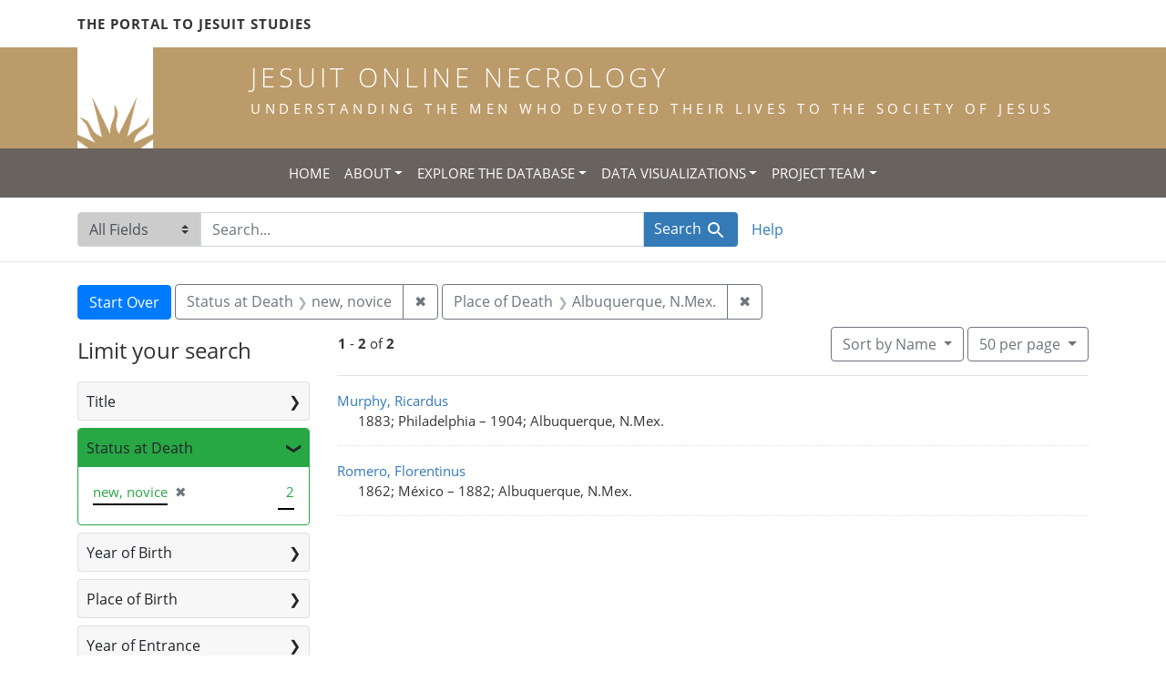

--- FILE ---
content_type: text/html; charset=utf-8
request_url: https://jesuitonlinenecrology.bc.edu/?f%5Bplace_of_death_facet%5D%5B%5D=Albuquerque%2C+N.Mex.&f%5Bstatus_facet%5D%5B%5D=new%2C+novice&per_page=50&q=&search_field=all_fields&sort=name
body_size: 6135
content:

<!DOCTYPE html>
<html class="no-js" lang="en">
  <head>
    <meta charset="utf-8">
    <meta http-equiv="Content-Type" content="text/html; charset=utf-8">
    <meta name="viewport" content="width=device-width, initial-scale=1, shrink-to-fit=no">

    <!-- Internet Explorer use the highest version available -->
    <meta http-equiv="X-UA-Compatible" content="IE=edge">

    <title>Place of Death: Albuquerque, N.Mex. / Status at Death: new, novice - Jesuit Online Necrology Search Results</title>
    <link href="https://jesuitonlinenecrology.bc.edu/catalog/opensearch.xml" title="Jesuit Online Necrology" type="application/opensearchdescription+xml" rel="search" />
    <link rel="shortcut icon" type="image/x-icon" href="/assets/favicon-2ac77be714dcfe50cdeba749fef7e6f521083334a154e1f98c4592862c9f23f7.ico" />
    <link rel="stylesheet" media="all" href="/assets/application-4df41d5f4c3c192708a18aa2428e5ef17668a63f0fba292135946dd42141d097.css" />
    <script src="/assets/application-59eec9320c2466fcfd49b496754ac300e095ca7eae90e3a0e87c1a6f6f54b114.js"></script>
    <meta name="csrf-param" content="authenticity_token" />
<meta name="csrf-token" content="0kD4_4nr1t-NNUQavBVxmyppSiq7JNwS2dpyKV5Wd8CtvgDDxwIczk7x_8DIsQU5r0KDupPzX5Itogh0Lco2Xg" />
      <meta name="totalResults" content="2" />
<meta name="startIndex" content="0" />
<meta name="itemsPerPage" content="50" />

  <link rel="alternate" type="application/rss+xml" title="RSS for results" href="/catalog.rss?f%5Bplace_of_death_facet%5D%5B%5D=Albuquerque%2C+N.Mex.&amp;f%5Bstatus_facet%5D%5B%5D=new%2C+novice&amp;per_page=50&amp;q=&amp;search_field=all_fields&amp;sort=name" />
  <link rel="alternate" type="application/atom+xml" title="Atom for results" href="/catalog.atom?f%5Bplace_of_death_facet%5D%5B%5D=Albuquerque%2C+N.Mex.&amp;f%5Bstatus_facet%5D%5B%5D=new%2C+novice&amp;per_page=50&amp;q=&amp;search_field=all_fields&amp;sort=name" />
  <link rel="alternate" type="application/json" title="JSON" href="/catalog.json?f%5Bplace_of_death_facet%5D%5B%5D=Albuquerque%2C+N.Mex.&amp;f%5Bstatus_facet%5D%5B%5D=new%2C+novice&amp;per_page=50&amp;q=&amp;search_field=all_fields&amp;sort=name" />

    <!--- THIS IS TEXT TO SHOW -->
      <!-- Global site tag (gtag.js) - Google Analytics -->
 <!-- Google tag (gtag.js) -->
<script async src="https://www.googletagmanager.com/gtag/js?id=G-JV5MBTGVZS"></script>
<script>
  window.dataLayer = window.dataLayer || [];
  function gtag(){dataLayer.push(arguments);}
  gtag('js', new Date());

  gtag('config', 'G-JV5MBTGVZS');
</script>

  </head>
  <body class="blacklight-catalog blacklight-catalog-index">
    <header class="header">
  <!-- portal link container -->
  <div class="container-md">
      <div class="row">
        <div class="top-menu col-12">
          <span class="upper hidden-xs"><a href="https://www.jesuitportal.bc.edu" target="new" class="iajs">The Portal to Jesuit Studies</a></span>
          <ul class="nav navbar-nav bc-top-nav ">
            <!--
                <li>
                  <div class='nav-item user-signin'><a href="/users/sign_in">Sign in</a></div>
                </li>
            -->
          </ul>
        </div>
      </div>
    </div>
  </div>

  <!-- logo continer -->
  <div class="container-fluid brand-backgnd">
    <div class="container-md">
      <div class="brand">
        <a class="row site-header__link" href="/">
          <div class="col-md-2 col-sm-2 header-image">
            <img alt="Institute for Advanced Jesuit Studies" class="logo" src="/assets/bciajs_logo_transparent-c9c020bd7c4492ea218cf7136d6f885dbf37d7613344063eec18e282723f55cf.png" />
          </div>
          <div class="col-md-10 col-sm-10 header-text">
            <h1 class="upper header-title mt-3">Jesuit Online Necrology</h1>
            <h4 class="upper header-sub-title">Understanding the men who devoted their lives to the Society of Jesus</h4>
          </div>
        </a>
      </div>
    </div>
  </div>
</header>
    <nav id="skip-link" role="navigation" aria-label="Skip links">
      <a class="element-invisible element-focusable rounded-bottom py-2 px-3" data-turbolinks="false" href="#search_field">Skip to search</a>
      <a class="element-invisible element-focusable rounded-bottom py-2 px-3" data-turbolinks="false" href="#main-container">Skip to main content</a>
          <a class="element-invisible element-focusable rounded-bottom py-2 px-3" data-turbolinks="false" href="#documents">Skip to first result</a>

    </nav>
    <nav class="navbar navbar-expand-md topbar" role="navigation">

  <button class="navbar-toggler" type="button" data-toggle="collapse" data-target="#user-util-collapse" aria-controls="user-util-collapse" aria-expanded="false" aria-label="Toggle navigation">
    <span class="navbar-toggler-icon"></span>
  </button>

  <div class="container-fluid">  
    <div class="collapse navbar-collapse justify-content-md-center" id="user-util-collapse">
      <ul class="navbar-nav">
  <li class="nav-item"><a class="nav-link text-uppercase" href="/">Home</a></li>
  <li class="nav-item dropdown">
      <a class="nav-link dropdown-toggle text-uppercase" href="#" id="navbarAboutDropdown" role="button" data-toggle="dropdown" aria-haspopup="true" aria-expanded="false">About</a>
      <ul class="dropdown-menu" aria-labelledby="navbarAboutDropdown">
        <li><a class="dropdown-item" href="/pages/project">The Project</a></li>
        <li><a class="dropdown-item" href="/pages/source">The Source</a></li>
        <li><a class="dropdown-item" href="/pages/conventions">The Conventions</a></li>
        <li><a class="dropdown-item" href="/pages/names">The Names</a></li>
      </ul>
  </li>
  <li class="nav-item dropdown">
      <a class="nav-link dropdown-toggle text-uppercase" href="#" id="navbarAboutDropdown" role="button" data-toggle="dropdown" aria-haspopup="true" aria-expanded="false">Explore the Database</a>
      <ul class="dropdown-menu" aria-labelledby="navbarAboutDropdown">
        <li><a class="dropdown-item" href="/?search_field=all_fields&amp;q=">Browse the Database</a></li>
        <li><a class="dropdown-item" href="/pages/tips">Searching Tips/ FAQ</a></li>
      </ul>
  </li>
  <li class="nav-item dropdown">
      <a class="nav-link dropdown-toggle text-uppercase" href="#" id="navbarAboutDropdown" role="button" data-toggle="dropdown" aria-haspopup="true" aria-expanded="false">Data Visualizations</a>
      <ul class="dropdown-menu" aria-labelledby="navbarAboutDropdown">
        <li><a class="dropdown-item" href="/pages/mapping">Mapping the Necrologies</a></li>
        <li><a class="dropdown-item" href="/pages/tableau">Visualizing the Necrology</a></li>
      </ul>
  </li>
  <li class="nav-item dropdown">
      <a class="nav-link dropdown-toggle text-uppercase" href="#" id="navbarAboutDropdown" role="button" data-toggle="dropdown" aria-haspopup="true" aria-expanded="false">Project Team</a>
      <ul class="dropdown-menu" aria-labelledby="navbarAboutDropdown">
        <li><a class="dropdown-item" href="/pages/team">Project Team</a></li>
        <li><a class="dropdown-item" href="/pages/praxis">Praxis</a></li>
        <li><a class="dropdown-item" href="/pages/contact">Contact Us</a></li>
      </ul>
  </li>
  <!--
  
    <li class="nav-item"><a class="nav-link" href="/search_history">History</a>
</li>
  -->
  <!--li class="nav-item"><a class="nav-link" href="/pages">Pages</a></li-->
</ul>
    </div>
  </div>
</nav>

  <div class="navbar-search navbar" role="navigation">
    <div class="container search-navbar-jon">
      <form class="search-query-form" role="search" aria-label="Search" action="https://jesuitonlinenecrology.bc.edu/" accept-charset="UTF-8" method="get">
  <input type="hidden" name="f[place_of_death_facet][]" value="Albuquerque, N.Mex." />
<input type="hidden" name="f[status_facet][]" value="new, novice" />
<input type="hidden" name="per_page" value="50" />
<input type="hidden" name="sort" value="name" />
    <label for="search_field" class="sr-only">Search in</label>
  <div class="input-group">
    

        <select name="search_field" id="search_field" title="Targeted search options" class="custom-select search-field"><option selected="selected" value="all_fields">All Fields</option>
<option value="name">Name</option>
<option value="place">Place</option></select>

    <label for="q" class="sr-only">search for</label>
    <input type="text" name="q" id="q" value="" placeholder="Search..." class="search-q q form-control rounded-0" autocomplete="off" data-autocomplete-enabled="true" data-autocomplete-path="/catalog/suggest" />

    <span class="input-group-append">
      

      <button type="submit" class="btn btn-primary search-btn" id="search">
        <span class="submit-search-text">Search</span>
        <span class="blacklight-icons blacklight-icon-search" aria-hidden="true"><?xml version="1.0"?>
<svg width="24" height="24" viewBox="0 0 24 24" aria-label="Search" role="img">
  <title>Search</title>
  <path fill="none" d="M0 0h24v24H0V0z"/>
  <path d="M15.5 14h-.79l-.28-.27C15.41 12.59 16 11.11 16 9.5 16 5.91 13.09 3 9.5 3S3 5.91 3 9.5 5.91 16 9.5 16c1.61 0 3.09-.59 4.23-1.57l.27.28v.79l5 4.99L20.49 19l-4.99-5zm-6 0C7.01 14 5 11.99 5 9.5S7.01 5 9.5 5 14 7.01 14 9.5 11.99 14 9.5 14z"/>
</svg>
</span>
      </button>
    </span>
  </div>
</form>


      <div class="search-links clearfix">
        <p id="search-help" class="search-link"><a href="/pages/tips">Help</a></p>
        <!--p id="advanced-search" class="search-link"><a href="/advanced">Advanced Search</a></p-->
      </div>
    </div>
  </div>


  <main id="main-container" class="container" role="main" aria-label="Main content">
      <h1 class="sr-only top-content-title">Search</h1>

      <div id="appliedParams" class="clearfix constraints-container">
      <h2 class="sr-only">Search Constraints</h2>

      <a class="catalog_startOverLink btn btn-primary" href="/">Start Over</a>

      <span class="constraints-label sr-only">You searched for:</span>
      
<span class="btn-group applied-filter constraint filter filter-status_facet">
  <span class="constraint-value btn btn-outline-secondary">
      <span class="filter-name">Status at Death</span>
      <span class="filter-value" title="new, novice">new, novice</span>
  </span>
    <a class="btn btn-outline-secondary remove" href="/?f%5Bplace_of_death_facet%5D%5B%5D=Albuquerque%2C+N.Mex.&amp;per_page=50&amp;q=&amp;search_field=all_fields&amp;sort=name">
      <span class="remove-icon" aria-hidden="true">✖</span>
      <span class="sr-only">
        Remove constraint Status at Death: new, novice
      </span>
</a></span>



<span class="btn-group applied-filter constraint filter filter-place_of_death_facet">
  <span class="constraint-value btn btn-outline-secondary">
      <span class="filter-name">Place of Death</span>
      <span class="filter-value" title="Albuquerque, N.Mex.">Albuquerque, N.Mex.</span>
  </span>
    <a class="btn btn-outline-secondary remove" href="/?f%5Bstatus_facet%5D%5B%5D=new%2C+novice&amp;per_page=50&amp;q=&amp;search_field=all_fields&amp;sort=name">
      <span class="remove-icon" aria-hidden="true">✖</span>
      <span class="sr-only">
        Remove constraint Place of Death: Albuquerque, N.Mex.
      </span>
</a></span>


    </div>



    <div class="row">
  <div class="col-md-12">
    <div id="main-flashes">
      <div class="flash_messages">
    
    
    
    
</div>

    </div>
  </div>
</div>


    <div class="row">
          <section id="content" class="col-lg-9 order-last" aria-label="search results">
        





<div id="sortAndPerPage" class="sort-pagination d-md-flex justify-content-between" role="navigation" aria-label="Results navigation">
  <nav class="pagination" role="region">
      <div class="page-links">
      <span class="page-entries">
        <strong>1</strong> - <strong>2</strong> of <strong>2</strong>
      </span>
    </div> 

</nav>

  <div class="search-widgets">

          <div id="sort-dropdown" class="btn-group sort-dropdown">
  <button type="button" class="btn btn-outline-secondary dropdown-toggle" data-toggle="dropdown" aria-expanded="false">
    Sort<span class="d-none d-sm-inline"> by Name</span> <span class="caret"></span>
  </button>

  <div class="dropdown-menu" role="menu">
      <a class="dropdown-item" role="menuitem" href="/?f%5Bplace_of_death_facet%5D%5B%5D=Albuquerque%2C+N.Mex.&amp;f%5Bstatus_facet%5D%5B%5D=new%2C+novice&amp;per_page=50&amp;q=&amp;search_field=all_fields&amp;sort=relevance">Relevance</a>
      <a class="dropdown-item" role="menuitem" href="/?f%5Bplace_of_death_facet%5D%5B%5D=Albuquerque%2C+N.Mex.&amp;f%5Bstatus_facet%5D%5B%5D=new%2C+novice&amp;per_page=50&amp;q=&amp;search_field=all_fields&amp;sort=name">Name</a>
      <a class="dropdown-item" role="menuitem" href="/?f%5Bplace_of_death_facet%5D%5B%5D=Albuquerque%2C+N.Mex.&amp;f%5Bstatus_facet%5D%5B%5D=new%2C+novice&amp;per_page=50&amp;q=&amp;search_field=all_fields&amp;sort=birth_asc">Year of birth (ascending)</a>
      <a class="dropdown-item" role="menuitem" href="/?f%5Bplace_of_death_facet%5D%5B%5D=Albuquerque%2C+N.Mex.&amp;f%5Bstatus_facet%5D%5B%5D=new%2C+novice&amp;per_page=50&amp;q=&amp;search_field=all_fields&amp;sort=birth_desc">Year of birth (descending)</a>
  </div>
</div>




          <span class="sr-only">Number of results to display per page</span>
  <div id="per_page-dropdown" class="btn-group per_page-dropdown">
  <button type="button" class="btn btn-outline-secondary dropdown-toggle" data-toggle="dropdown" aria-expanded="false">
    50<span class="sr-only"> per page</span><span class="d-none d-sm-inline"> per page</span> <span class="caret"></span>
  </button>

  <div class="dropdown-menu" role="menu">
      <a class="dropdown-item" role="menuitem" href="/?f%5Bplace_of_death_facet%5D%5B%5D=Albuquerque%2C+N.Mex.&amp;f%5Bstatus_facet%5D%5B%5D=new%2C+novice&amp;per_page=10&amp;q=&amp;search_field=all_fields&amp;sort=name">10<span class="sr-only"> per page</span></a>
      <a class="dropdown-item" role="menuitem" href="/?f%5Bplace_of_death_facet%5D%5B%5D=Albuquerque%2C+N.Mex.&amp;f%5Bstatus_facet%5D%5B%5D=new%2C+novice&amp;per_page=20&amp;q=&amp;search_field=all_fields&amp;sort=name">20<span class="sr-only"> per page</span></a>
      <a class="dropdown-item" role="menuitem" href="/?f%5Bplace_of_death_facet%5D%5B%5D=Albuquerque%2C+N.Mex.&amp;f%5Bstatus_facet%5D%5B%5D=new%2C+novice&amp;per_page=50&amp;q=&amp;search_field=all_fields&amp;sort=name">50<span class="sr-only"> per page</span></a>
      <a class="dropdown-item" role="menuitem" href="/?f%5Bplace_of_death_facet%5D%5B%5D=Albuquerque%2C+N.Mex.&amp;f%5Bstatus_facet%5D%5B%5D=new%2C+novice&amp;per_page=100&amp;q=&amp;search_field=all_fields&amp;sort=name">100<span class="sr-only"> per page</span></a>
  </div>
</div>



        

</div>
</div>


<h2 class="sr-only">Search Results</h2>

  <div id="documents" class="documents-list">
  <article data-document-id="39851" data-document-counter="1" itemscope="itemscope" itemtype="http://schema.org/Thing" class="document document-position-1">
  
    <div class="document-main-section">
      <a data-context-href="/catalog/39851/track?counter=1&amp;document_id=39851&amp;per_page=50&amp;search_id=180288825" itemprop="name" href="/catalog/39851">Murphy, Ricardus</a>
      
      
      <div class="tombstone">
        <span class="tombstone__birth">1883; Philadelphia</span>
        <span class="tombstone__connector"> – </span>
        <span class="tombstone__death">1904; Albuquerque, N.Mex.</span>
      </div>
    </div>
    
  
</article><article data-document-id="24536" data-document-counter="2" itemscope="itemscope" itemtype="http://schema.org/Thing" class="document document-position-2">
  
    <div class="document-main-section">
      <a data-context-href="/catalog/24536/track?counter=2&amp;document_id=24536&amp;per_page=50&amp;search_id=180288825" itemprop="name" href="/catalog/24536">Romero, Florentinus</a>
      
      
      <div class="tombstone">
        <span class="tombstone__birth">1862; México</span>
        <span class="tombstone__connector"> – </span>
        <span class="tombstone__death">1882; Albuquerque, N.Mex.</span>
      </div>
    </div>
    
  
</article>
</div>





    </section>

    <section id="sidebar" class="page-sidebar col-lg-3 order-first" aria-label="limit your search">
            <div id="facets" class="facets sidenav facets-toggleable-md">
  <div class="facets-header">
    <h2 class="facets-heading">Limit your search</h2>

    <button class="navbar-toggler navbar-toggler-right" type="button" data-toggle="collapse" data-target="#facet-panel-collapse" aria-controls="facet-panel-collapse" aria-expanded="false" aria-label="Toggle facets">
      <span class="navbar-toggler-icon"></span>
</button>  </div>

  <div id="facet-panel-collapse" class="facets-collapse collapse">
      <div class="card facet-limit blacklight-title_facet ">
  <h3 class="card-header p-0 facet-field-heading" id="facet-title_facet-header">
    <button
      type="button"
      class="btn btn-block p-2 text-left collapse-toggle collapsed"
      data-toggle="collapse"
      data-target="#facet-title_facet"
      aria-expanded="false"
    >
          Title

    </button>
  </h3>
  <div id="facet-title_facet" aria-labelledby="facet-title_facet-header" class="panel-collapse facet-content collapse ">
    <div class="card-body">
              
    <ul class="facet-values list-unstyled">
      <li><span class="facet-label"><a class="facet-select" href="/?f%5Bplace_of_death_facet%5D%5B%5D=Albuquerque%2C+N.Mex.&amp;f%5Bstatus_facet%5D%5B%5D=new%2C+novice&amp;f%5Btitle_facet%5D%5B%5D=scholastic&amp;per_page=50&amp;q=&amp;search_field=all_fields&amp;sort=name">scholastic</a></span><span class="facet-count">1</span></li><li><span class="facet-label"><a class="facet-select" href="/?f%5Bplace_of_death_facet%5D%5B%5D=Albuquerque%2C+N.Mex.&amp;f%5Bstatus_facet%5D%5B%5D=new%2C+novice&amp;f%5Btitle_facet%5D%5B%5D=temporal+coadjutor&amp;per_page=50&amp;q=&amp;search_field=all_fields&amp;sort=name">temporal coadjutor</a></span><span class="facet-count">1</span></li>
    </ul>




    </div>
  </div>
</div>

<div class="card facet-limit blacklight-status_facet facet-limit-active">
  <h3 class="card-header p-0 facet-field-heading" id="facet-status_facet-header">
    <button
      type="button"
      class="btn btn-block p-2 text-left collapse-toggle "
      data-toggle="collapse"
      data-target="#facet-status_facet"
      aria-expanded="true"
    >
          Status at Death

    </button>
  </h3>
  <div id="facet-status_facet" aria-labelledby="facet-status_facet-header" class="panel-collapse facet-content collapse show">
    <div class="card-body">
              
    <ul class="facet-values list-unstyled">
      <li><span class="facet-label"><span class="selected">new, novice</span><a class="remove" href="/?f%5Bplace_of_death_facet%5D%5B%5D=Albuquerque%2C+N.Mex.&amp;per_page=50&amp;q=&amp;search_field=all_fields&amp;sort=name"><span class="remove-icon" aria-hidden="true">✖</span><span class="sr-only">[remove]</span></a></span><span class="selected facet-count">2</span></li>
    </ul>




    </div>
  </div>
</div>

<div class="card facet-limit blacklight-birth_year_iti ">
  <h3 class="card-header p-0 facet-field-heading" id="facet-birth_year_iti-header">
    <button
      type="button"
      class="btn btn-block p-2 text-left collapse-toggle collapsed"
      data-toggle="collapse"
      data-target="#facet-birth_year_iti"
      aria-expanded="false"
    >
          Year of Birth

    </button>
  </h3>
  <div id="facet-birth_year_iti" aria-labelledby="facet-birth_year_iti-header" class="panel-collapse facet-content collapse ">
    <div class="card-body">
          
<div class="limit_content range_limit birth_year_iti-config blrl-plot-config">

  <!-- no results profile if missing is selected -->
    <!-- you can hide this if you want, but it has to be on page if you want
         JS slider and calculated facets to show up, JS sniffs it. -->
    <div class="profile">
          <!-- No stats information found for field  in search response -->


            <div class="distribution subsection chart_js">
              <!-- if  we already fetched segments from solr, display them
                   here. Otherwise, display a link to fetch them, which JS
                   will AJAX fetch.  -->
                <a class="load_distribution" href="https://jesuitonlinenecrology.bc.edu/catalog/range_limit?f%5Bplace_of_death_facet%5D%5B%5D=Albuquerque%2C+N.Mex.&amp;f%5Bstatus_facet%5D%5B%5D=new%2C+novice&amp;per_page=50&amp;q=&amp;range_end=1883&amp;range_field=birth_year_iti&amp;range_start=1862&amp;search_field=all_fields&amp;sort=name">View distribution</a>
            </div>
          <p class="range subsection slider_js">
            Current results range from <span class="min">1862</span> to <span class="max">1883</span>
          </p>
    </div>

    <form class="range_limit subsection form-inline range_birth_year_iti d-flex justify-content-center" action="https://jesuitonlinenecrology.bc.edu/" accept-charset="UTF-8" method="get">
      <input type="hidden" name="f[place_of_death_facet][]" value="Albuquerque, N.Mex." />
<input type="hidden" name="f[status_facet][]" value="new, novice" />
<input type="hidden" name="per_page" value="50" />
<input type="hidden" name="q" value="" />
<input type="hidden" name="search_field" value="all_fields" />
<input type="hidden" name="sort" value="name" />
      <div class="input-group input-group-sm mb-3 flex-nowrap range-limit-input-group">
        <input type="text" name="range[birth_year_iti][begin]" id="range_birth_year_iti_begin" class="form-control text-center range_begin" /><label class="sr-only" for="range_birth_year_iti_begin">Year of Birth range begin</label>
        <input type="text" name="range[birth_year_iti][end]" id="range_birth_year_iti_end" class="form-control text-center range_end" /><label class="sr-only" for="range_birth_year_iti_end">Year of Birth range end</label>
        <div class="input-group-append">
          <input type="submit" name="commit" value="Apply" class="submit btn btn-secondary" data-disable-with="Apply" />
        </div>
      </div>
</form>
    <a class="view_larger mt-1" data-blacklight-modal="trigger" href="https://jesuitonlinenecrology.bc.edu/catalog/range_limit_panel/birth_year_iti?f%5Bplace_of_death_facet%5D%5B%5D=Albuquerque%2C+N.Mex.&amp;f%5Bstatus_facet%5D%5B%5D=new%2C+novice&amp;per_page=50&amp;q=&amp;range_end=2019&amp;range_start=0&amp;search_field=all_fields&amp;sort=name">View larger »</a>

</div>



    </div>
  </div>
</div>

<div class="card facet-limit blacklight-place_of_birth_facet ">
  <h3 class="card-header p-0 facet-field-heading" id="facet-place_of_birth_facet-header">
    <button
      type="button"
      class="btn btn-block p-2 text-left collapse-toggle collapsed"
      data-toggle="collapse"
      data-target="#facet-place_of_birth_facet"
      aria-expanded="false"
    >
          Place of Birth

    </button>
  </h3>
  <div id="facet-place_of_birth_facet" aria-labelledby="facet-place_of_birth_facet-header" class="panel-collapse facet-content collapse ">
    <div class="card-body">
              
    <ul class="facet-values list-unstyled">
      <li><span class="facet-label"><a class="facet-select" href="/?f%5Bplace_of_birth_facet%5D%5B%5D=M%C3%A9xico&amp;f%5Bplace_of_death_facet%5D%5B%5D=Albuquerque%2C+N.Mex.&amp;f%5Bstatus_facet%5D%5B%5D=new%2C+novice&amp;per_page=50&amp;q=&amp;search_field=all_fields&amp;sort=name">México</a></span><span class="facet-count">1</span></li><li><span class="facet-label"><a class="facet-select" href="/?f%5Bplace_of_birth_facet%5D%5B%5D=Philadelphia&amp;f%5Bplace_of_death_facet%5D%5B%5D=Albuquerque%2C+N.Mex.&amp;f%5Bstatus_facet%5D%5B%5D=new%2C+novice&amp;per_page=50&amp;q=&amp;search_field=all_fields&amp;sort=name">Philadelphia</a></span><span class="facet-count">1</span></li>
    </ul>




    </div>
  </div>
</div>

<div class="card facet-limit blacklight-entrance_year_iti ">
  <h3 class="card-header p-0 facet-field-heading" id="facet-entrance_year_iti-header">
    <button
      type="button"
      class="btn btn-block p-2 text-left collapse-toggle collapsed"
      data-toggle="collapse"
      data-target="#facet-entrance_year_iti"
      aria-expanded="false"
    >
          Year of Entrance

    </button>
  </h3>
  <div id="facet-entrance_year_iti" aria-labelledby="facet-entrance_year_iti-header" class="panel-collapse facet-content collapse ">
    <div class="card-body">
          
<div class="limit_content range_limit entrance_year_iti-config blrl-plot-config">

  <!-- no results profile if missing is selected -->
    <!-- you can hide this if you want, but it has to be on page if you want
         JS slider and calculated facets to show up, JS sniffs it. -->
    <div class="profile">
          <!-- No stats information found for field  in search response -->


            <div class="distribution subsection chart_js">
              <!-- if  we already fetched segments from solr, display them
                   here. Otherwise, display a link to fetch them, which JS
                   will AJAX fetch.  -->
                <a class="load_distribution" href="https://jesuitonlinenecrology.bc.edu/catalog/range_limit?f%5Bplace_of_death_facet%5D%5B%5D=Albuquerque%2C+N.Mex.&amp;f%5Bstatus_facet%5D%5B%5D=new%2C+novice&amp;per_page=50&amp;q=&amp;range_end=1901&amp;range_field=entrance_year_iti&amp;range_start=1881&amp;search_field=all_fields&amp;sort=name">View distribution</a>
            </div>
          <p class="range subsection slider_js">
            Current results range from <span class="min">1881</span> to <span class="max">1901</span>
          </p>
    </div>

    <form class="range_limit subsection form-inline range_entrance_year_iti d-flex justify-content-center" action="https://jesuitonlinenecrology.bc.edu/" accept-charset="UTF-8" method="get">
      <input type="hidden" name="f[place_of_death_facet][]" value="Albuquerque, N.Mex." />
<input type="hidden" name="f[status_facet][]" value="new, novice" />
<input type="hidden" name="per_page" value="50" />
<input type="hidden" name="q" value="" />
<input type="hidden" name="search_field" value="all_fields" />
<input type="hidden" name="sort" value="name" />
      <div class="input-group input-group-sm mb-3 flex-nowrap range-limit-input-group">
        <input type="text" name="range[entrance_year_iti][begin]" id="range_entrance_year_iti_begin" class="form-control text-center range_begin" /><label class="sr-only" for="range_entrance_year_iti_begin">Year of Entrance range begin</label>
        <input type="text" name="range[entrance_year_iti][end]" id="range_entrance_year_iti_end" class="form-control text-center range_end" /><label class="sr-only" for="range_entrance_year_iti_end">Year of Entrance range end</label>
        <div class="input-group-append">
          <input type="submit" name="commit" value="Apply" class="submit btn btn-secondary" data-disable-with="Apply" />
        </div>
      </div>
</form>
    <a class="view_larger mt-1" data-blacklight-modal="trigger" href="https://jesuitonlinenecrology.bc.edu/catalog/range_limit_panel/entrance_year_iti?f%5Bplace_of_death_facet%5D%5B%5D=Albuquerque%2C+N.Mex.&amp;f%5Bstatus_facet%5D%5B%5D=new%2C+novice&amp;per_page=50&amp;q=&amp;range_end=2019&amp;range_start=0&amp;search_field=all_fields&amp;sort=name">View larger »</a>

</div>



    </div>
  </div>
</div>

<div class="card facet-limit blacklight-entrance_province_facet ">
  <h3 class="card-header p-0 facet-field-heading" id="facet-entrance_province_facet-header">
    <button
      type="button"
      class="btn btn-block p-2 text-left collapse-toggle collapsed"
      data-toggle="collapse"
      data-target="#facet-entrance_province_facet"
      aria-expanded="false"
    >
          Entrance Province

    </button>
  </h3>
  <div id="facet-entrance_province_facet" aria-labelledby="facet-entrance_province_facet-header" class="panel-collapse facet-content collapse ">
    <div class="card-body">
              
    <ul class="facet-values list-unstyled">
      <li><span class="facet-label"><a class="facet-select" href="/?f%5Bentrance_province_facet%5D%5B%5D=Neapolitana&amp;f%5Bplace_of_death_facet%5D%5B%5D=Albuquerque%2C+N.Mex.&amp;f%5Bstatus_facet%5D%5B%5D=new%2C+novice&amp;per_page=50&amp;q=&amp;search_field=all_fields&amp;sort=name">Neapolitana</a></span><span class="facet-count">2</span></li>
    </ul>




    </div>
  </div>
</div>

<div class="card facet-limit blacklight-death_year_iti ">
  <h3 class="card-header p-0 facet-field-heading" id="facet-death_year_iti-header">
    <button
      type="button"
      class="btn btn-block p-2 text-left collapse-toggle collapsed"
      data-toggle="collapse"
      data-target="#facet-death_year_iti"
      aria-expanded="false"
    >
          Year of Death

    </button>
  </h3>
  <div id="facet-death_year_iti" aria-labelledby="facet-death_year_iti-header" class="panel-collapse facet-content collapse ">
    <div class="card-body">
          
<div class="limit_content range_limit death_year_iti-config blrl-plot-config">

  <!-- no results profile if missing is selected -->
    <!-- you can hide this if you want, but it has to be on page if you want
         JS slider and calculated facets to show up, JS sniffs it. -->
    <div class="profile">
          <!-- No stats information found for field  in search response -->


            <div class="distribution subsection chart_js">
              <!-- if  we already fetched segments from solr, display them
                   here. Otherwise, display a link to fetch them, which JS
                   will AJAX fetch.  -->
                <a class="load_distribution" href="https://jesuitonlinenecrology.bc.edu/catalog/range_limit?f%5Bplace_of_death_facet%5D%5B%5D=Albuquerque%2C+N.Mex.&amp;f%5Bstatus_facet%5D%5B%5D=new%2C+novice&amp;per_page=50&amp;q=&amp;range_end=1904&amp;range_field=death_year_iti&amp;range_start=1882&amp;search_field=all_fields&amp;sort=name">View distribution</a>
            </div>
          <p class="range subsection slider_js">
            Current results range from <span class="min">1882</span> to <span class="max">1904</span>
          </p>
    </div>

    <form class="range_limit subsection form-inline range_death_year_iti d-flex justify-content-center" action="https://jesuitonlinenecrology.bc.edu/" accept-charset="UTF-8" method="get">
      <input type="hidden" name="f[place_of_death_facet][]" value="Albuquerque, N.Mex." />
<input type="hidden" name="f[status_facet][]" value="new, novice" />
<input type="hidden" name="per_page" value="50" />
<input type="hidden" name="q" value="" />
<input type="hidden" name="search_field" value="all_fields" />
<input type="hidden" name="sort" value="name" />
      <div class="input-group input-group-sm mb-3 flex-nowrap range-limit-input-group">
        <input type="text" name="range[death_year_iti][begin]" id="range_death_year_iti_begin" class="form-control text-center range_begin" /><label class="sr-only" for="range_death_year_iti_begin">Year of Death range begin</label>
        <input type="text" name="range[death_year_iti][end]" id="range_death_year_iti_end" class="form-control text-center range_end" /><label class="sr-only" for="range_death_year_iti_end">Year of Death range end</label>
        <div class="input-group-append">
          <input type="submit" name="commit" value="Apply" class="submit btn btn-secondary" data-disable-with="Apply" />
        </div>
      </div>
</form>
    <a class="view_larger mt-1" data-blacklight-modal="trigger" href="https://jesuitonlinenecrology.bc.edu/catalog/range_limit_panel/death_year_iti?f%5Bplace_of_death_facet%5D%5B%5D=Albuquerque%2C+N.Mex.&amp;f%5Bstatus_facet%5D%5B%5D=new%2C+novice&amp;per_page=50&amp;q=&amp;range_end=2019&amp;range_start=0&amp;search_field=all_fields&amp;sort=name">View larger »</a>

</div>



    </div>
  </div>
</div>

<div class="card facet-limit blacklight-place_of_death_facet facet-limit-active">
  <h3 class="card-header p-0 facet-field-heading" id="facet-place_of_death_facet-header">
    <button
      type="button"
      class="btn btn-block p-2 text-left collapse-toggle "
      data-toggle="collapse"
      data-target="#facet-place_of_death_facet"
      aria-expanded="true"
    >
          Place of Death

    </button>
  </h3>
  <div id="facet-place_of_death_facet" aria-labelledby="facet-place_of_death_facet-header" class="panel-collapse facet-content collapse show">
    <div class="card-body">
              
    <ul class="facet-values list-unstyled">
      <li><span class="facet-label"><span class="selected">Albuquerque, N.Mex.</span><a class="remove" href="/?f%5Bstatus_facet%5D%5B%5D=new%2C+novice&amp;per_page=50&amp;q=&amp;search_field=all_fields&amp;sort=name"><span class="remove-icon" aria-hidden="true">✖</span><span class="sr-only">[remove]</span></a></span><span class="selected facet-count">2</span></li>
    </ul>




    </div>
  </div>
</div>

</div></div>



    </section>

    </div>
  </main>

    <footer class="bcfooter">
  <div class="footer container mt-5">
      <div class="inner">
        <div class="row">
          <div class="col-12 my-3">
            <div class="pagebreak"></div>
          </div>
          <div class="col-12 footer-text mt-3">
            <p class="footer-title">Jesuit Online Necrology</p>
            <p>The Jesuit Online Necrology is founded by three institutions -- the Archivum Romanum Societatis Iesu, the Institute for Advanced Jesuit Studies at Boston College, and the Woodstock Theological Library at Georgetown University.</p>
            <div class="row my-4">
              <div class="col-sm-12 col-md-3"><img width="175" alt="Boston College Libraries" src="/assets/bc_library_logo_300-5622ffaeb656ebc6932dd187fae661ab661dfd045dbfa4eabac32bd54f9983cc.png" /></div>
              <p class="col-sm-12 col-md-9" id="lib-blurb">The Jesuit Online Necrology was developed by the Boston College Libraries. Learn more about the <a href="/pages/team">development team</a> and process.</p>
            </div>
          </div>
          <div class="col-12 footer-links">
            <ul class="site-links mt-2 mb-4">
              <li><a href="/pages/contact">Contact the Projects&#39; Editors</a></li>
              <li><a href="/pages/project">Learn More</a></li>
                <li>
                  <div class='nav-item user-signin'><a href="/users/sign_in">Staff sign in</a></div>
                </li>
            </ul>
          </div>
          <div class="col-12 copyright">
            <p>Copyright Trustees of Boston College</p>
          </div>
        </div>
      </div>
  </div>
</footer>
    <div id="blacklight-modal" class="modal fade" tabindex="-1" role="dialog" aria-hidden="true">
  <div class="modal-dialog modal-lg" role="document">
    <div class="modal-content">
    </div>
  </div>
</div>

  </body>
</html>
